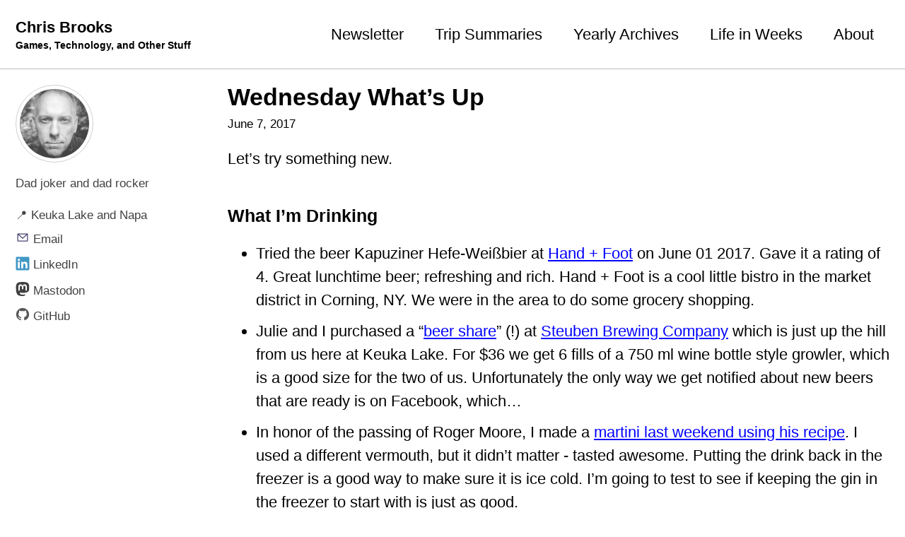

--- FILE ---
content_type: text/html
request_url: https://chrisbrooks.org/blog/2017/06/07/wednesday-whats-up/
body_size: 5982
content:
<!doctype html>
<!--
  Minimal Mistakes Jekyll Theme 4.26.1 by Michael Rose
  Copyright 2013-2024 Michael Rose - mademistakes.com | @mmistakes
  Free for personal and commercial use under the MIT license
  https://github.com/mmistakes/minimal-mistakes/blob/master/LICENSE
-->

<html lang="en" class="no-js">
  <head>
    <meta charset="utf-8">

<!-- begin _includes/seo.html --><title>Wednesday What’s Up - Chris Brooks</title>
<meta name="description" content="Let’s try something new. What I’m Drinking  Tried the beer Kapuziner Hefe-Weißbier at Hand + Foot on June 01 2017. Gave it a rating of 4. Great lunchtime beer; refreshing and rich. Hand + Foot is a cool little bistro in the market district in Corning, NY. We were in the area to do some grocery shopping. Julie and I purchased a “beer share” (!) at Steuben Brewing Company which is just up the hill from us here at Keuka Lake. For $36 we get 6 fills of a 750 ml wine bottle style growler, which is a good size for the two of us. Unfortunately the only way we get notified about new beers that are ready is on Facebook, which… In honor of the passing of Roger Moore, I made a martini last weekend using his recipe. I used a different vermouth, but it didn’t matter - tasted awesome. Putting the drink back in the freezer is a good way to make sure it is ice cold. I’m going to test to see if keeping the gin in the freezer to start with is just as good.  What I’m Playing  I’m still mildly obsessed with Advanced Squad Leader and am looking to play at least once per week on VASL while I’m here at the lake. Played with a new online friend last week and got destroyed playing the Strayer’s Strays scenario. I have a lot to learn but it is very useful playing experienced players. Want a game? Just drop me a line. Julie and I are getting in almost nightly two-player gaming. Lately it has been mostly 7 Wonders Duel which Julie dominates in. We also mix in Five Crowns. We are off to Maine for five days, but on return we plan to play Tzolk’in.  What I’m Watching Keuka Lake in May/June means lots of catching up on TV series that Julie and I watch together. So far this is Silicon Valley, House of Cards and Halt and Catch Fire. We just started watching The Leftovers. Four episodes in and we have no idea what is going on, but the journey is fun. I also watched a few single shot Netflix exclusives:  War Machine (2017) – Not a great film as I couldn’t figure out whether to love Brad Pitt’s performance or laugh at it. Still, a worthwhile satire and statement on the USA approach to counter-insurgency over the past 50 years. Hint: it doesn’t seem to be working. Sarah Silverman A Speck of Dust – Julie and I watched this last weekend and enjoyed it. Plenty of laugh-out-loud humor. Sarah is brilliant. She also looks the same today as she did when she was in School of Rock.  What I’m Reading I read and recommend a ton of long- and short-form articles every week. Follow me on Pocket to track what I’m reading there. For those of you interested in leadership and tech industry articles, you might want to see my weekly Sunday links posting.  Furies of Calderon – I needed some light fantasy for the summer and this fits the bill perfectly. Just about everyone I know has already read this series. Action packed. Buddhism Is Not What You Think: Finding Freedom Beyond Beliefs – Hard to spend time in SE Asia and not get curious about Buddhism. What if you strip out the mysticism and theology?">



<meta property="og:type" content="article">
<meta property="og:locale" content="en_US">
<meta property="og:site_name" content="Chris Brooks">
<meta property="og:title" content="Wednesday What’s Up">
<meta property="og:url" content="https://chrisbrooks.org/blog/2017/06/07/wednesday-whats-up/">


  <meta property="og:description" content="Let’s try something new. What I’m Drinking  Tried the beer Kapuziner Hefe-Weißbier at Hand + Foot on June 01 2017. Gave it a rating of 4. Great lunchtime beer; refreshing and rich. Hand + Foot is a cool little bistro in the market district in Corning, NY. We were in the area to do some grocery shopping. Julie and I purchased a “beer share” (!) at Steuben Brewing Company which is just up the hill from us here at Keuka Lake. For $36 we get 6 fills of a 750 ml wine bottle style growler, which is a good size for the two of us. Unfortunately the only way we get notified about new beers that are ready is on Facebook, which… In honor of the passing of Roger Moore, I made a martini last weekend using his recipe. I used a different vermouth, but it didn’t matter - tasted awesome. Putting the drink back in the freezer is a good way to make sure it is ice cold. I’m going to test to see if keeping the gin in the freezer to start with is just as good.  What I’m Playing  I’m still mildly obsessed with Advanced Squad Leader and am looking to play at least once per week on VASL while I’m here at the lake. Played with a new online friend last week and got destroyed playing the Strayer’s Strays scenario. I have a lot to learn but it is very useful playing experienced players. Want a game? Just drop me a line. Julie and I are getting in almost nightly two-player gaming. Lately it has been mostly 7 Wonders Duel which Julie dominates in. We also mix in Five Crowns. We are off to Maine for five days, but on return we plan to play Tzolk’in.  What I’m Watching Keuka Lake in May/June means lots of catching up on TV series that Julie and I watch together. So far this is Silicon Valley, House of Cards and Halt and Catch Fire. We just started watching The Leftovers. Four episodes in and we have no idea what is going on, but the journey is fun. I also watched a few single shot Netflix exclusives:  War Machine (2017) – Not a great film as I couldn’t figure out whether to love Brad Pitt’s performance or laugh at it. Still, a worthwhile satire and statement on the USA approach to counter-insurgency over the past 50 years. Hint: it doesn’t seem to be working. Sarah Silverman A Speck of Dust – Julie and I watched this last weekend and enjoyed it. Plenty of laugh-out-loud humor. Sarah is brilliant. She also looks the same today as she did when she was in School of Rock.  What I’m Reading I read and recommend a ton of long- and short-form articles every week. Follow me on Pocket to track what I’m reading there. For those of you interested in leadership and tech industry articles, you might want to see my weekly Sunday links posting.  Furies of Calderon – I needed some light fantasy for the summer and this fits the bill perfectly. Just about everyone I know has already read this series. Action packed. Buddhism Is Not What You Think: Finding Freedom Beyond Beliefs – Hard to spend time in SE Asia and not get curious about Buddhism. What if you strip out the mysticism and theology?">







  <meta property="article:published_time" content="2017-06-07T15:09:51-04:00">






<link rel="canonical" href="https://chrisbrooks.org/blog/2017/06/07/wednesday-whats-up/">












<!-- end _includes/seo.html -->



  <link href="/feed.xml" type="application/atom+xml" rel="alternate" title="Chris Brooks Feed">
<meta name="viewport" content="width=device-width, initial-scale=1.0">

<script type="text/javascript">
  document.documentElement.className = document.documentElement.className.replace(/\bno-js\b/g, '') + ' js ';
  
</script>

<!-- For all browsers -->
<link rel="stylesheet" href="/assets/css/main.css">
<!-- <link rel="preload" href="https://cdn.jsdelivr.net/npm/@fortawesome/fontawesome-free@latest/css/all.min.css" as="style" onload="this.onload=null;this.rel='stylesheet'">
<noscript><link rel="stylesheet" href="https://cdn.jsdelivr.net/npm/@fortawesome/fontawesome-free@latest/css/all.min.css"></noscript> -->



    <!-- start custom head snippets -->

<!-- insert favicons. use https://realfavicongenerator.net/ -->
<link rel="apple-touch-icon" sizes="180x180" href="/assets/images/apple-touch-icon.png">
<link rel="icon" type="image/png" sizes="32x32" href="/assets/images/favicon-32x32.png">
<link rel="icon" type="image/png" sizes="16x16" href="/assets/images/favicon-16x16.png">
<link rel="manifest" href="/assets/images/site.webmanifest">
<link rel="mask-icon" href="/assets/images/safari-pinned-tab.svg" color="#5bbad5">
<link rel="shortcut icon" href="/assets/images/favicon.ico">
<meta name="msapplication-TileColor" content="#da532c">
<meta name="msapplication-config" content="/assets/images/browserconfig.xml">
<meta name="theme-color" content="#ffffff">
<!-- end custom head snippets -->

  </head>

  <body class="layout--single wide">
    <nav class="skip-links">
  <ul>
    <li><a href="#site-nav" class="screen-reader-shortcut">Skip to primary navigation</a></li>
    <li><a href="#main" class="screen-reader-shortcut">Skip to content</a></li>
    <li><a href="#footer" class="screen-reader-shortcut">Skip to footer</a></li>
  </ul>
</nav>

    

<div class="masthead">
  <div class="masthead__inner-wrap">
    <div class="masthead__menu">
      <nav id="site-nav" class="greedy-nav">
        
        <a class="site-title" href="/">
          Chris Brooks
          <span class="site-subtitle">Games, Technology, and Other Stuff</span>
        </a>
        <ul class="visible-links"><li class="masthead__menu-item">
              <a
                href="/newsletter/"
                
                
              >Newsletter</a>
            </li><li class="masthead__menu-item">
              <a
                href="/trips/"
                
                
              >Trip Summaries</a>
            </li><li class="masthead__menu-item">
              <a
                href="/yearly-archive/"
                
                
              >Yearly Archives</a>
            </li><li class="masthead__menu-item">
              <a
                href="/life-in-weeks/"
                
                
              >Life in Weeks</a>
            </li><li class="masthead__menu-item">
              <a
                href="/about/"
                
                
              >About</a>
            </li></ul>
        
        <button class="greedy-nav__toggle hidden" type="button">
          <span class="visually-hidden">Toggle menu</span>
          <div class="navicon"></div>
        </button>
        <ul class="hidden-links hidden"></ul>
      </nav>
    </div>
  </div>
</div>


    <div class="initial-content">
      





<div id="main" role="main">
  
  <div class="sidebar sticky">
  


<div itemscope itemtype="https://schema.org/Person" class="h-card">

  
    <div class="author__avatar">
      <a href="https://chrisbrooks.org/">
        <img src="/assets/images/chris-small.jpg" alt="" itemprop="image" class="u-photo">
      </a>
    </div>
  

  <div class="author__content">
    
    
      <div class="author__bio p-note" itemprop="description">
        <p>Dad joker and dad rocker</p>

      </div>
    
  </div>

  <div class="author__urls-wrapper">
    <button class="btn btn--inverse">Follow</button>
    <ul class="author__urls social-icons">
      
        <li itemprop="homeLocation" itemscope itemtype="https://schema.org/Place">
          <span itemprop="name" class="p-locality">📍 Keuka Lake and Napa</span>
        </li>
      

      

      
        <li>
          <a href="mailto:chris@chrisbrooks.org" rel="me" class="u-email">
            <meta itemprop="email" content="chris@chrisbrooks.org" />
            <img src="/assets/images/email.svg" alt="Email icon" class="emoji"><span class="label">Email</span>
          </a>
        </li>
      

      
        <li>
          <a href="https://www.linkedin.com/in/chrisbrooks" itemprop="sameAs" rel="nofollow noopener noreferrer me">
            <img src="/assets/images/linkedin.svg" alt="LinkedIn logo" class="emoji"><span class="label">LinkedIn</span>
          </a>
        </li>
      

      

      
      <li>
        <a href="https://techhub.social/@chrisbrooks" itemprop="sameAs" rel="nofollow noopener noreferrer me">
          <img src="/assets/images/mastodon.svg" alt="Mastodon logo" class="emoji"><span class="label">Mastodon</span>
        </a>
      </li>
       

      
        <li>
          <a href="https://github.com/brookscl" itemprop="sameAs" rel="nofollow noopener noreferrer me">
            <img src="/assets/images/github.svg" alt="GitHub logo" class="emoji" alt="GitHub logo"><span class="label">GitHub</span>
          </a>
        </li>
      

      <!--
  <li>
    <a href="http://link-to-whatever-social-network.com/user/" itemprop="sameAs" rel="nofollow noopener noreferrer me">
      <i class="fas fa-fw" aria-hidden="true"></i> Custom Social Profile Link
    </a>
  </li>
-->
    </ul>
  </div>
</div>

  
  </div>



  <article class="page" itemscope itemtype="https://schema.org/CreativeWork">
    <meta itemprop="headline" content="Wednesday What’s Up">
    <meta itemprop="description" content="Let’s try something new.What I’m DrinkingTried the beer Kapuziner Hefe-Weißbier at Hand + Foot on June 01 2017. Gave it a rating of 4. Great lunchtime beer; refreshing and rich. Hand + Foot is a cool little bistro in the market district in Corning, NY. We were in the area to do some grocery shopping.Julie and I purchased a “beer share” (!) at Steuben Brewing Company which is just up the hill from us here at Keuka Lake. For $36 we get 6 fills of a 750 ml wine bottle style growler, which is a good size for the two of us. Unfortunately the only way we get notified about new beers that are ready is on Facebook, which…In honor of the passing of Roger Moore, I made a martini last weekend using his recipe. I used a different vermouth, but it didn’t matter - tasted awesome. Putting the drink back in the freezer is a good way to make sure it is ice cold. I’m going to test to see if keeping the gin in the freezer to start with is just as good.What I’m PlayingI’m still mildly obsessed with Advanced Squad Leader and am looking to play at least once per week on VASL while I’m here at the lake. Played with a new online friend last week and got destroyed playing the Strayer’s Strays scenario. I have a lot to learn but it is very useful playing experienced players. Want a game? Just drop me a line.Julie and I are getting in almost nightly two-player gaming. Lately it has been mostly 7 Wonders Duel which Julie dominates in. We also mix in Five Crowns.We are off to Maine for five days, but on return we plan to play Tzolk’in.What I’m WatchingKeuka Lake in May/June means lots of catching up on TV series that Julie and I watch together. So far this is Silicon Valley, House of Cards and Halt and Catch Fire. We just started watching The Leftovers. Four episodes in and we have no idea what is going on, but the journey is fun.I also watched a few single shot Netflix exclusives:War Machine (2017) – Not a great film as I couldn’t figure out whether to love Brad Pitt’s performance or laugh at it. Still, a worthwhile satire and statement on the USA approach to counter-insurgency over the past 50 years. Hint: it doesn’t seem to be working.Sarah Silverman A Speck of Dust – Julie and I watched this last weekend and enjoyed it. Plenty of laugh-out-loud humor. Sarah is brilliant. She also looks the same today as she did when she was in School of Rock.What I’m ReadingI read and recommend a ton of long- and short-form articles every week. Follow me on Pocket to track what I’m reading there. For those of you interested in leadership and tech industry articles, you might want to see my weekly Sunday links posting.Furies of Calderon – I needed some light fantasy for the summer and this fits the bill perfectly. Just about everyone I know has already read this series. Action packed.Buddhism Is Not What You Think: Finding Freedom Beyond Beliefs – Hard to spend time in SE Asia and not get curious about Buddhism. What if you strip out the mysticism and theology?">
    <meta itemprop="datePublished" content="2017-06-07T15:09:51-04:00">
    

    <div class="page__inner-wrap">
      
        <header>
          <h1 id="page-title" class="page__title" itemprop="headline">
            <a href="https://chrisbrooks.org/blog/2017/06/07/wednesday-whats-up/" itemprop="url">Wednesday What’s Up
</a>
          </h1>
          

  <p class="page__meta">
    
      
      <span class="page__meta-date">
        <i class="far fa-calendar-alt" aria-hidden="true"></i>
        
        <time datetime="2017-06-07T15:09:51-04:00">June 7, 2017</time>
      </span>
    

    

    
  </p>


        </header>
      

      <section class="page__content" itemprop="text">
        
        <p>Let’s try something new.</p>
<h3 id="whatimdrinking">What I’m Drinking</h3>
<ul>
<li>Tried the beer Kapuziner Hefe-Weißbier at <a href="http://www.handandfoot.co">Hand + Foot</a> on June 01 2017. Gave it a rating of 4. Great lunchtime beer; refreshing and rich. Hand + Foot is a cool little bistro in the market district in Corning, NY. We were in the area to do some grocery shopping.</li>
<li>Julie and I purchased a “<a href="http://www.steubenbrewingcompany.com/steuben-brewing-beer-share/">beer share</a>” (!) at <a href="http://www.steubenbrewingcompany.com">Steuben Brewing Company</a> which is just up the hill from us here at Keuka Lake. For $36 we get 6 fills of a 750 ml wine bottle style growler, which is a good size for the two of us. Unfortunately the only way we get notified about new beers that are ready is on Facebook, which…</li>
<li>In honor of the passing of Roger Moore, I made a <a href="https://www.theguardian.com/lifeandstyle/2015/mar/17/how-make-dry-martini-roger-moore-way-james-bond">martini last weekend using his recipe</a>. I used a different vermouth, but it didn’t matter - tasted awesome. Putting the drink back in the freezer is a good way to make sure it is ice cold. I’m going to test to see if keeping the gin in the freezer to start with is just as good.</li>
</ul>
<h3 id="whatimplaying">What I’m Playing</h3>
<ul>
<li>I’m still mildly obsessed with <a href="https://www.boardgamegeek.com/boardgame/243/advanced-squad-leader">Advanced Squad Leader</a> and am looking to play at least once per week on <a href="http://vasl.info">VASL</a> while I’m here at the lake. Played with a new online friend last week and got destroyed playing the <a href="http://www.aslscenarioarchive.com/scenario.php?id=56637">Strayer’s Strays scenario</a>. I have a lot to learn but it is very useful playing experienced players. Want a game? <a href="mailto:chris@chrisbrooks.org">Just drop me a line</a>.</li>
<li>Julie and I are getting in almost nightly two-player gaming. Lately it has been mostly <a href="https://www.boardgamegeek.com/boardgame/173346/7-wonders-duel">7 Wonders Duel</a> which Julie dominates in. We also mix in <a href="https://www.boardgamegeek.com/boardgame/1472/five-crowns">Five Crowns</a>.</li>
<li>We are off to Maine for five days, but on return we plan to play <a href="https://www.boardgamegeek.com/boardgame/126163/tzolk-mayan-calendar">Tzolk’in</a>.</li>
</ul>
<h3 id="whatimwatching">What I’m Watching</h3>
<p>Keuka Lake in May/June means lots of catching up on TV series that Julie and I watch together. So far this is <a href="http://www.imdb.com/title/tt2575988/">Silicon Valley</a>, <a href="http://www.imdb.com/title/tt1856010/">House of Cards</a> and <a href="http://www.imdb.com/title/tt2543312/">Halt and Catch Fire</a>. We just started watching <a href="http://www.imdb.com/title/tt2699128/">The Leftovers</a>. Four episodes in and we have no idea what is going on, but the journey is fun.</p>
<p>I also watched a few single shot Netflix exclusives:</p>
<ul>
<li><a href="https://www.netflix.com/title/80068327">War Machine (2017)</a> – Not a great film as I couldn’t figure out whether to love Brad Pitt’s performance or laugh at it. Still, a worthwhile satire and statement on the USA approach to counter-insurgency over the past 50 years. Hint: it doesn’t seem to be working.</li>
<li><a href="https://www.netflix.com/title/80133554">Sarah Silverman A Speck of Dust</a> – Julie and I watched this last weekend and enjoyed it. Plenty of laugh-out-loud humor. Sarah is brilliant. She also looks the same today as she did when she was in School of Rock.</li>
</ul>
<h3 id="whatimreading">What I’m Reading</h3>
<p>I read and recommend a ton of long- and short-form articles every week. <a href="https://getpocket.com/@chris-chrisbrooks">Follow me on Pocket</a> to track what I’m reading there. For those of you interested in leadership and tech industry articles, you might want to see my <a href="http://techleaderlevelup.com/sunday-assorted-links-2/">weekly Sunday links posting</a>.</p>
<ul>
<li><a href="https://www.goodreads.com/book/show/29396.Furies_of_Calderon">Furies of Calderon</a> – I needed some light fantasy for the summer and this fits the bill perfectly. Just about everyone I know has already read this series. Action packed.</li>
<li><a href="https://www.goodreads.com/book/show/777.Buddhism_Is_Not_What_You_Think">Buddhism Is Not What You Think: Finding Freedom Beyond Beliefs</a> – Hard to spend time in SE Asia and not get curious about Buddhism. What if you strip out the mysticism and theology?</li>
</ul>

        
      </section>

      <footer class="page__meta">
        
        


        

  <p class="page__date"><strong><i class="fas fa-fw fa-calendar-alt" aria-hidden="true"></i> Updated:</strong> <time class="dt-published" datetime="2017-06-07T15:09:51-04:00">June 7, 2017</time></p>

      </footer>

      

      
  <nav class="pagination">
    
      <a href="/blog/2017/06/04/why-im-leaving-facebook/" class="pagination--pager" title="Why I’m Leaving Facebook
">Previous</a>
    
    
      <a href="/blog/2017/06/08/comments-are-on/" class="pagination--pager" title="Comments are on
">Next</a>
    
  </nav>

    </div>

    
  </article>

  
  
    
<div class="page__related">
  
  <h2 class="page__related-title">Recent Posts</h2>
  <div class="grid__wrapper">
    
      
      



<div class="grid__item">
    <article class="archive__item" itemscope itemtype="https://schema.org/CreativeWork">
        
        <div class="archive__item-teaser">
            <img src="/assets/2021/02/2021-Theme-Scribbles-1024x564.png" alt="">
        </div>
        
        
        <h2 class="archive__item-title no_toc" itemprop="headline">
            
            <a href="/blog/2026/01/14/2026-theme" rel="permalink">My 2026 Theme – More of the Same
</a>
            
        </h2>
        

  <p class="page__meta">
    
      
      <span class="page__meta-date">
        <i class="far fa-calendar-alt" aria-hidden="true"></i>
        
        <time datetime="2026-01-14T10:54:51-05:00">January 14, 2026</time>
      </span>
    

    

    
  </p>


        <p class="archive__item-excerpt" itemprop="description">It is time for a new yearly theme! Note: I don’t buy the journals, but Myke and CPG Grey popularized the idea of creating yearly themes.

</p>
    </article>
</div>

    
      
      



<div class="grid__item">
    <article class="archive__item" itemscope itemtype="https://schema.org/CreativeWork">
        
        <div class="archive__item-teaser">
            <img src="/assets/2025/12/italy-43-map.jpg" alt="">
        </div>
        
        
        <h2 class="archive__item-title no_toc" itemprop="headline">
            
            <a href="/blog/2025/12/27/can-claude-play-italy-43" rel="permalink">Can Claude Code play Italy ‘43?
</a>
            
        </h2>
        

  <p class="page__meta">
    
      
      <span class="page__meta-date">
        <i class="far fa-calendar-alt" aria-hidden="true"></i>
        
        <time datetime="2025-12-27T10:56:01-05:00">December 27, 2025</time>
      </span>
    

    

    
  </p>


        <p class="archive__item-excerpt" itemprop="description">There’s an interesting thread over on BoardGameGeek where folks are discussing use of AI in wargaming, with some focus on spatial state.

</p>
    </article>
</div>

    
      
      



<div class="grid__item">
    <article class="archive__item" itemscope itemtype="https://schema.org/CreativeWork">
        
        <div class="archive__item-teaser">
            <img src="/assets/2025/12/coming-down-18-at-sunset.jpg" alt="">
        </div>
        
        
        <h2 class="archive__item-title no_toc" itemprop="headline">
            
            <a href="/blog/2025/12/18/36-holes-at-the-renovated-poppy-ridge" rel="permalink">36 Holes at the Renovated Poppy Ridge
</a>
            
        </h2>
        

  <p class="page__meta">
    
      
      <span class="page__meta-date">
        <i class="far fa-calendar-alt" aria-hidden="true"></i>
        
        <time datetime="2025-12-18T12:27:30-05:00">December 18, 2025</time>
      </span>
    

    

    
  </p>


        <p class="archive__item-excerpt" itemprop="description">I did an overnight trip to nearby Livermore CA to play back-to-back rounds on the recently renovated Poppy Ridge.

</p>
    </article>
</div>

    
      
      



<div class="grid__item">
    <article class="archive__item" itemscope itemtype="https://schema.org/CreativeWork">
        
        <div class="archive__item-teaser">
            <img src="/assets/2025/12/top-10-movies-2025.jpg" alt="">
        </div>
        
        
        <h2 class="archive__item-title no_toc" itemprop="headline">
            
            <a href="/blog/2025/12/11/roger-ebert-tops-2025" rel="permalink">Roger Ebert Top Movies of 2025 Composite
</a>
            
        </h2>
        

  <p class="page__meta">
    
      
      <span class="page__meta-date">
        <i class="far fa-calendar-alt" aria-hidden="true"></i>
        
        <time datetime="2025-12-11T14:19:48-05:00">December 11, 2025</time>
      </span>
    

    

    
  </p>


        <p class="archive__item-excerpt" itemprop="description">The Roger Ebert collection of critics just published their individual top 10 movies of the year. This is good discovery material for Julie and me, so I figur...</p>
    </article>
</div>

    
  </div>
</div>

  
  
</div>

      
    </div>

    

    <div id="footer" class="page__footer">
      <footer>
        <!-- start custom footer snippets -->

<!-- end custom footer snippets -->
        

<div class="page__footer-follow">
  <ul class="social-icons">
    
      <li><strong>Follow:</strong></li>
    

    

    
      <li><a href="/feed.xml"><img src="/assets/images/feed.svg" alt="Feed logo" class="emoji"> Feed</a></li>
    
  </ul>
</div>


<div class="page__footer-copyright">&copy; 2026 <a href="https://chrisbrooks.org">Chris Brooks</a>. Powered by <a href="https://jekyllrb.com" rel="nofollow">Jekyll</a> &amp; <a href="https://mademistakes.com/work/jekyll-themes/minimal-mistakes/" rel="nofollow">Minimal Mistakes</a>.</div>
      </footer>
    </div>

    
  <script src="/assets/js/main.min.js"></script>








  
    <script src="/assets/js/after-footer-scripts.js"></script>
  


  </body>
</html>


--- FILE ---
content_type: image/svg+xml
request_url: https://chrisbrooks.org/assets/images/linkedin.svg
body_size: 413
content:
<svg viewBox="0 0 128 128" xmlns="http://www.w3.org/2000/svg"><path d="m116 3h-104a8.91 8.91 0 0 0 -9 8.8v104.42a8.91 8.91 0 0 0 9 8.78h104a8.93 8.93 0 0 0 9-8.81v-104.42a8.93 8.93 0 0 0 -9-8.77z" fill="#0076b2"/><g fill="#fff"><path d="m21.06 48.73h18.11v58.27h-18.11zm9.06-29a10.5 10.5 0 1 1 -10.5 10.49 10.5 10.5 0 0 1 10.5-10.49"/><path d="m50.53 48.73h17.36v8h.24c2.42-4.58 8.32-9.41 17.13-9.41 18.34-.04 21.74 12.03 21.74 27.68v32h-18.11v-28.35c0-6.75-.12-15.44-9.41-15.44s-10.87 7.36-10.87 15v28.79h-18.08z"/></g></svg>